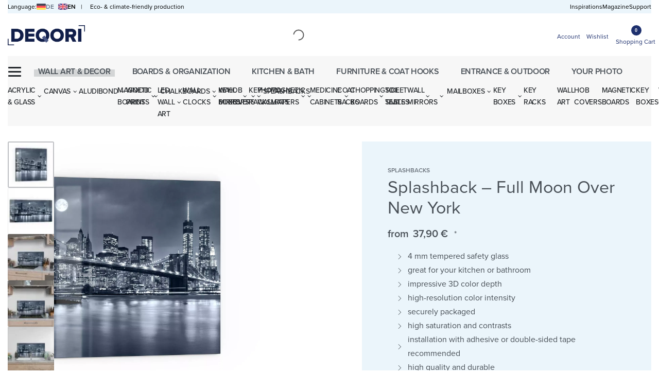

--- FILE ---
content_type: application/javascript
request_url: https://deqori-edge.b-cdn.net/wp-content/plugins/duracelltomi-google-tag-manager/dist/js/gtm4wp-woocommerce.js?ver=1.22.1
body_size: 2579
content:
"use strict";var gtm4wp_last_selected_product_variation;function gtm4wp_woocommerce_handle_cart_qty_change(){document.querySelectorAll(".product-quantity input.qty").forEach(function(e){var e,n=e.defaultValue,t=parseInt(e.value);if(n!=(t=isNaN(t)?n:t)&&(e=e.closest(".cart_item"),e=e&&e.querySelector(".remove"),e))return!(e=gtm4wp_read_json_from_node(e,"gtm4wp_product_data"))||void(n<t?(e.quantity=t-n,e.price=e.price,gtm4wp_push_ecommerce("add_to_cart",[e],{currency:gtm4wp_currency,value:e.price*e.quantity})):(e.quantity=n-t,e.price=e.price,gtm4wp_push_ecommerce("remove_from_cart",[e],{currency:gtm4wp_currency,value:e.price*e.quantity})))})}function gtm4wp_woocommerce_handle_payment_method_change(){var e,t;-1<gtm4wp_checkout_step_fired.indexOf("payment_method")||"complete"==document.readyState&&(e="(payment type not found)",(t=(t=document.querySelector(".payment_methods input:checked"))||document.querySelector("input[name^=payment_method]"))&&(e=t.value),gtm4wp_push_ecommerce("add_payment_info",window.gtm4wp_checkout_products,{currency:gtm4wp_currency,payment_type:e,value:window.gtm4wp_checkout_value}),gtm4wp_checkout_step_fired.push("payment_method"))}function gtm4wp_woocommerce_handle_shipping_method_change(){var e,t;-1<gtm4wp_checkout_step_fired.indexOf("shipping_method")||"complete"==document.readyState&&(e="(shipping tier not found)",(t=(t=document.querySelector("input[name^=shipping_method]:checked"))||document.querySelector("input[name^=shipping_method]"))&&(e=t.value),gtm4wp_push_ecommerce("add_shipping_info",window.gtm4wp_checkout_products,{currency:gtm4wp_currency,shipping_tier:e,value:window.gtm4wp_checkout_value}),gtm4wp_checkout_step_fired.push("shipping_method"))}function gtm4wp_woocommerce_process_pages(){if(e={"wp-block-handpicked-products":{displayname:"Handpicked Products",counter:1},"wp-block-product-best-sellers":{displayname:"Best Selling Products",counter:1},"wp-block-product-category":{displayname:"Product Category List",counter:1},"wp-block-product-new":{displayname:"New Products",counter:1},"wp-block-product-on-sale":{displayname:"Sale Products",counter:1},"wp-block-products-by-attribute":{displayname:"Products By Attribute",counter:1},"wp-block-product-tag":{displayname:"Products By Tag",counter:1},"wp-block-product-top-rated":{displayname:"Top Rated Products",counter:1}},document.querySelectorAll(".wc-block-grid .wc-block-grid__product").forEach(function(t){var n,o,i=t.closest(".wc-block-grid"),s=t.querySelector(".gtm4wp_productdata");if(i&&s&&(o=i.classList,o))for(n in e)o.contains(n)&&(gtm4wp_update_json_in_node(s,"gtm4wp_product_data","item_list_name",e[n].displayname),gtm4wp_update_json_in_node(s,"gtm4wp_product_data","index",e[n].counter),e[n].counter++)}),0<document.querySelectorAll(".gtm4wp_productdata,.widget-product-item").length)if(t=[],document.querySelectorAll(".gtm4wp_productdata,.widget-product-item").forEach(function(e){if(e=gtm4wp_read_json_from_node(e,"gtm4wp_product_data"),!e)return!0;t.push(e)}),0<gtm4wp_product_per_impression)for(;t.length;)s=t.splice(0,gtm4wp_product_per_impression),gtm4wp_push_ecommerce("view_item_list",s,{currency:gtm4wp_currency});else gtm4wp_push_ecommerce("view_item_list",t,{currency:gtm4wp_currency});document.addEventListener("click",function(e){if(o=e.target,!o)return!0;if(o.closest(".add_to_cart_button:not(.product_type_variable, .product_type_grouped, .single_add_to_cart_button)")){if(t=o.closest(".product,.wc-block-grid__product"),t=t&&t.querySelector(".gtm4wp_productdata"),!t)return!0;if(t=gtm4wp_read_json_from_node(t,"gtm4wp_product_data"),!t)return!0;if("variable"===t.product_type||"grouped"===t.product_type)return!0;t.productlink&&delete t.productlink,delete t.product_type,t.quantity=1,gtm4wp_push_ecommerce("add_to_cart",[t],{currency:gtm4wp_currency,value:t.price})}if(t=o.closest(".single_add_to_cart_button"),t){if(t.classList.contains("disabled")||t.disabled)return!0;if(t=o.closest("form.cart"),!t)return!0;if(n=t.querySelectorAll("[name=variation_id]"),s=t.classList&&t.classList.contains("grouped_form"),0<n.length)gtm4wp_last_selected_product_variation&&(n=t.querySelector("[name=quantity]"),gtm4wp_last_selected_product_variation.quantity=n&&n.value||1,gtm4wp_push_ecommerce("add_to_cart",[gtm4wp_last_selected_product_variation],{currency:gtm4wp_currency,value:(gtm4wp_last_selected_product_variation.price*gtm4wp_last_selected_product_variation.quantity).toFixed(2)}));else if(s){var n=document.querySelectorAll(".grouped_form .gtm4wp_productdata"),a=[],c=0;if(n.forEach(function(e){var t,n,e=gtm4wp_read_json_from_node(e,"gtm4wp_product_data",["productlink"]);return!(e&&(t=0)<(n=document.querySelectorAll("input[name=quantity\\["+e.internal_id+"\\]]")).length&&0!=(t=n[0]&&n[0].value||1))||(e.quantity=t,delete e.internal_id,a.push(e),void(c+=e.price*e.quantity))}),0==a.length)return!0;gtm4wp_push_ecommerce("add_to_cart",a,{currency:gtm4wp_currency,value:c.toFixed(2)})}else{if(s=t.querySelector("[name=gtm4wp_product_data]"),!s)return!0;n=gtm4wp_read_from_json(s.value),n.quantity=t.querySelector("[name=quantity]")&&t.querySelector("[name=quantity]").value,isNaN(n.quantity)&&(n.quantity=1),gtm4wp_push_ecommerce("add_to_cart",[n],{currency:gtm4wp_currency,value:n.price*n.quantity})}}if(o.closest(".mini_cart_item a.remove,.product-remove a.remove")){if(s=o&&o.closest(".mini_cart_item a.remove,.product-remove a.remove"),!s)return!0;if(t=gtm4wp_read_json_from_node(s,"gtm4wp_product_data"),!t)return!0;var n=0,i=s.closest(".cart_item"),i=i&&i.querySelectorAll(".product-quantity input.qty");if(i&&0!==i.length?n=i[0].value:(i=(s=s.closest(".mini_cart_item"))&&s.querySelectorAll(".quantity"))&&0<i.length&&(n=parseInt(i[0].textContent),Number.isNaN(n))&&(n=0),0===n)return!0;t.quantity=n,gtm4wp_push_ecommerce("remove_from_cart",[t],{currency:gtm4wp_currency,value:t.price*t.quantity})}if(o.closest(".products li:not(.product-category) a:not(.add_to_cart_button):not(.quick-view-button),.wc-block-grid__products li:not(.product-category) a:not(.add_to_cart_button):not(.quick-view-button),.products>div:not(.product-category) a:not(.add_to_cart_button):not(.quick-view-button),.widget-product-item,.woocommerce-grouped-product-list-item__label a")){if("undefined"==typeof google_tag_manager)return!0;if(s=e.target,i=s.closest(".products li:not(.product-category) a:not(.add_to_cart_button):not(.quick-view-button),.wc-block-grid__products li:not(.product-category) a:not(.add_to_cart_button):not(.quick-view-button),.products>div:not(.product-category) a:not(.add_to_cart_button):not(.quick-view-button),.widget-product-item,.woocommerce-grouped-product-list-item__label a"),!i)return!0;var r,n=s.closest(".product,.wc-block-grid__product"),t=(n=(n=n||(n=s.closest(".products li"))||s.closest(".products>div"))||s.closest(".woocommerce-grouped-product-list-item__label"))?n.querySelector(".gtm4wp_productdata"):s,o=gtm4wp_read_json_from_node(t,"gtm4wp_product_data",["internal_id"]);if(!o)return!0;if(o.productlink!=i.getAttribute("href"))return!0;for(r in window.google_tag_manager)if("gtm-"==r.substring(0,4).toLowerCase()){window.gtm4wp_first_container_id=r;break}if(""===window.gtm4wp_first_container_id)return!0;var t,s,o,l=e.ctrlKey||e.metaKey,d="_blank"===i.target,u=e.defaultPrevented,h=(u||e.preventDefault(),(l||d)&&(window.productpage_window=window.open("about:blank","_blank")),o.productlink),n=(delete o.productlink,2e3);window.gtm4wp_datalayer_max_timeout&&(n=window.gtm4wp_datalayer_max_timeout),gtm4wp_push_ecommerce("select_item",[o],{currency:gtm4wp_currency},function(e){if(void 0!==e&&window.gtm4wp_first_container_id!=e)return!0;u||((d||l)&&productpage_window?productpage_window.location.href=h:document.location.href=h)},n)}},{capture:!0}),jQuery(document).on("found_variation",function(e,t){if(void 0!==t&&("interactive"!==document.readyState||!gtm4wp_view_item_fired_during_pageload)){if(e=e.target,!e)return!0;var n,s,o,e=e.querySelector("[name=gtm4wp_product_data]");if(!e)return!0;try{n=JSON.parse(e.value)}catch(e){return console&&console.error&&console.error(e.message),!0}n.price=gtm4wp_make_sure_is_float(n.price),n.item_group_id=n.id,n.id=t.variation_id,n.item_id=t.variation_id,n.sku=t.sku,gtm4wp_use_sku_instead&&t.sku&&""!==t.sku&&(n.id=t.sku,n.item_id=t.sku),n.price=gtm4wp_make_sure_is_float(t.display_price),s=[];for(o in t.attributes)s.push(t.attributes[o]);n.item_variant=s.join(","),delete(gtm4wp_last_selected_product_variation=n).internal_id,gtm4wp_push_ecommerce("view_item",[n],{currency:gtm4wp_currency,value:n.price}),"interactive"===document.readyState&&(gtm4wp_view_item_fired_during_pageload=!0)}}),jQuery(".variations select").trigger("change"),jQuery(document).ajaxSuccess(function(e,t,n){void 0!==n&&-1<n.url.indexOf("wc-api=WC_Quick_View")&&setTimeout(function(){var t,e=document.querySelector("#gtm4wp_quickview_data");if(e&&e.dataset&&e.dataset.gtm4wp_datalayer)try{t=JSON.parse(e.dataset.gtm4wp_datalayer),t&&window.dataLayer&&window.dataLayer.push(t)}catch(e){console&&console.error&&console.error(e.message)}},500)});var e,t,s,o=!1,i=!1,n=document.querySelector("body");n&&(o=n.classList&&n.classList.contains("woocommerce-cart"),i=n.classList&&n.classList.contains("woocommerce-checkout")),o&&(document.addEventListener("click",function(e){return e=e.target,!e||!e.closest("[name=update_cart]")||void gtm4wp_woocommerce_handle_cart_qty_change()}),document.addEventListener("keypress",function(e){return e=e.target,!e||!e.closest(".woocommerce-cart-form input[type=number]")||void gtm4wp_woocommerce_handle_cart_qty_change()})),i&&(window.gtm4wp_checkout_value=window.gtm4wp_checkout_value||0,window.gtm4wp_checkout_products=window.gtm4wp_checkout_products||[],window.gtm4wp_checkout_products_ga4=window.gtm4wp_checkout_products_ga4||[],document.addEventListener("change",function(e){return e=e.target,!e||!e.closest("input[name^=shipping_method]")||void gtm4wp_woocommerce_handle_shipping_method_change()}),document.addEventListener("change",function(e){return e=e.target,!e||!e.closest("input[name=payment_method]")||void gtm4wp_woocommerce_handle_payment_method_change()}),jQuery("form.checkout").on("checkout_place_order",function(){-1==gtm4wp_checkout_step_fired.indexOf("shipping_method")&&gtm4wp_woocommerce_handle_shipping_method_change(),-1==gtm4wp_checkout_step_fired.indexOf("payment_method")&&gtm4wp_woocommerce_handle_payment_method_change()}))}function gtm4wp_woocommerce_page_loading_completed(){document.removeEventListener("DOMContentLoaded",gtm4wp_woocommerce_page_loading_completed),window.removeEventListener("load",gtm4wp_woocommerce_page_loading_completed),gtm4wp_woocommerce_process_pages()}window.gtm4wp_view_item_fired_during_pageload=!1,window.gtm4wp_checkout_step_fired=[],window.gtm4wp_first_container_id="","loading"!==document.readyState?window.setTimeout(gtm4wp_woocommerce_process_pages):(document.addEventListener("DOMContentLoaded",gtm4wp_woocommerce_page_loading_completed),window.addEventListener("load",gtm4wp_woocommerce_page_loading_completed))